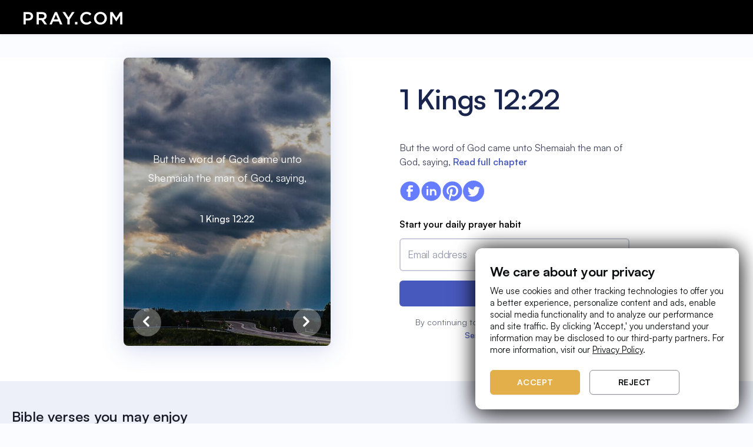

--- FILE ---
content_type: text/javascript
request_url: https://www.pray.com/bible/webpack-runtime.dea667fddfac65ddb6d7.js
body_size: 3968
content:
!function(){"use strict";var e,t,n,r,o,i={},c={};function u(e){var t=c[e];if(void 0!==t)return t.exports;var n=c[e]={exports:{}};return i[e].call(n.exports,n,n.exports,u),n.exports}u.m=i,u.amdO={},e=[],u.O=function(t,n,r,o){if(!n){var i=1/0;for(s=0;s<e.length;s++){n=e[s][0],r=e[s][1],o=e[s][2];for(var c=!0,a=0;a<n.length;a++)(!1&o||i>=o)&&Object.keys(u.O).every((function(e){return u.O[e](n[a])}))?n.splice(a--,1):(c=!1,o<i&&(i=o));if(c){e.splice(s--,1);var f=r();void 0!==f&&(t=f)}}return t}o=o||0;for(var s=e.length;s>0&&e[s-1][2]>o;s--)e[s]=e[s-1];e[s]=[n,r,o]},u.n=function(e){var t=e&&e.__esModule?function(){return e.default}:function(){return e};return u.d(t,{a:t}),t},n=Object.getPrototypeOf?function(e){return Object.getPrototypeOf(e)}:function(e){return e.__proto__},u.t=function(e,r){if(1&r&&(e=this(e)),8&r)return e;if("object"==typeof e&&e){if(4&r&&e.__esModule)return e;if(16&r&&"function"==typeof e.then)return e}var o=Object.create(null);u.r(o);var i={};t=t||[null,n({}),n([]),n(n)];for(var c=2&r&&e;"object"==typeof c&&!~t.indexOf(c);c=n(c))Object.getOwnPropertyNames(c).forEach((function(t){i[t]=function(){return e[t]}}));return i.default=function(){return e},u.d(o,i),o},u.d=function(e,t){for(var n in t)u.o(t,n)&&!u.o(e,n)&&Object.defineProperty(e,n,{enumerable:!0,get:t[n]})},u.f={},u.e=function(e){return Promise.all(Object.keys(u.f).reduce((function(t,n){return u.f[n](e,t),t}),[]))},u.u=function(e){return({76:"component---src-create-page-components-bible-kjv-verse-js",125:"component---src-pages-404-js",293:"component---src-pages-index-js",572:"component---src-pages-js",736:"component---src-create-page-components-bible-kjv-chapter-js",960:"f6f46245b2cb857584b209015a30fa9e601c2faa"}[e]||e)+"."+{76:"7b2d58720b49d7a9a343",125:"77aa69b8aa8fcc648adb",257:"12418047f3471a4ad3aa",293:"bc457284e5ddfae5a585",375:"f7e7d42c10d39d4c426a",572:"010afec0f595ed61f5f9",736:"42e822d0beccc2c2827f",960:"15cdf2cce6e34aa72a63"}[e]+".js"},u.miniCssF=function(e){return"styles.ccd1b9954f1df0f3016e.css"},u.g=function(){if("object"==typeof globalThis)return globalThis;try{return this||new Function("return this")()}catch(e){if("object"==typeof window)return window}}(),u.o=function(e,t){return Object.prototype.hasOwnProperty.call(e,t)},r={},o="@pray/bible:",u.l=function(e,t,n,i){if(r[e])r[e].push(t);else{var c,a;if(void 0!==n)for(var f=document.getElementsByTagName("script"),s=0;s<f.length;s++){var l=f[s];if(l.getAttribute("src")==e||l.getAttribute("data-webpack")==o+n){c=l;break}}c||(a=!0,(c=document.createElement("script")).charset="utf-8",c.timeout=120,u.nc&&c.setAttribute("nonce",u.nc),c.setAttribute("data-webpack",o+n),c.src=e),r[e]=[t];var d=function(t,n){c.onerror=c.onload=null,clearTimeout(p);var o=r[e];if(delete r[e],c.parentNode&&c.parentNode.removeChild(c),o&&o.forEach((function(e){return e(n)})),t)return t(n)},p=setTimeout(d.bind(null,void 0,{type:"timeout",target:c}),12e4);c.onerror=d.bind(null,c.onerror),c.onload=d.bind(null,c.onload),a&&document.head.appendChild(c)}},u.r=function(e){"undefined"!=typeof Symbol&&Symbol.toStringTag&&Object.defineProperty(e,Symbol.toStringTag,{value:"Module"}),Object.defineProperty(e,"__esModule",{value:!0})},u.p="/bible/",function(){var e={311:0,869:0};u.f.j=function(t,n){var r=u.o(e,t)?e[t]:void 0;if(0!==r)if(r)n.push(r[2]);else if(/^(311|869)$/.test(t))e[t]=0;else{var o=new Promise((function(n,o){r=e[t]=[n,o]}));n.push(r[2]=o);var i=u.p+u.u(t),c=new Error;u.l(i,(function(n){if(u.o(e,t)&&(0!==(r=e[t])&&(e[t]=void 0),r)){var o=n&&("load"===n.type?"missing":n.type),i=n&&n.target&&n.target.src;c.message="Loading chunk "+t+" failed.\n("+o+": "+i+")",c.name="ChunkLoadError",c.type=o,c.request=i,r[1](c)}}),"chunk-"+t,t)}},u.O.j=function(t){return 0===e[t]};var t=function(t,n){var r,o,i=n[0],c=n[1],a=n[2],f=0;if(i.some((function(t){return 0!==e[t]}))){for(r in c)u.o(c,r)&&(u.m[r]=c[r]);if(a)var s=a(u)}for(t&&t(n);f<i.length;f++)o=i[f],u.o(e,o)&&e[o]&&e[o][0](),e[o]=0;return u.O(s)},n=self.webpackChunk_pray_bible=self.webpackChunk_pray_bible||[];n.forEach(t.bind(null,0)),n.push=t.bind(null,n.push.bind(n))}()}();